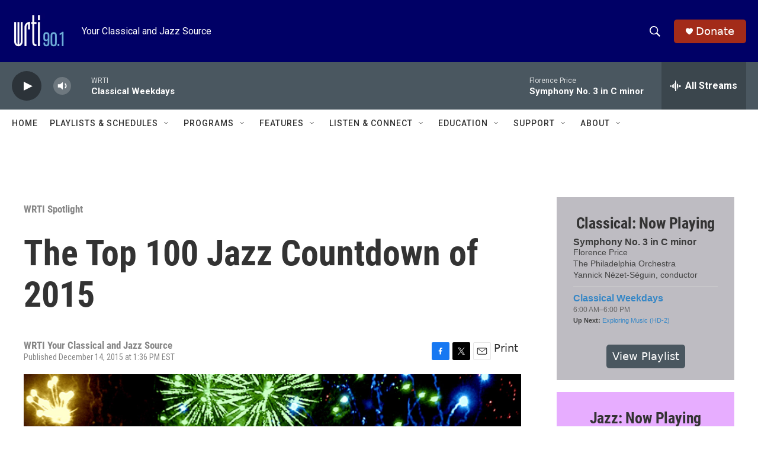

--- FILE ---
content_type: text/html; charset=utf-8
request_url: https://www.google.com/recaptcha/api2/aframe
body_size: 264
content:
<!DOCTYPE HTML><html><head><meta http-equiv="content-type" content="text/html; charset=UTF-8"></head><body><script nonce="_18Toncz7Prfp_o-_S6Vfg">/** Anti-fraud and anti-abuse applications only. See google.com/recaptcha */ try{var clients={'sodar':'https://pagead2.googlesyndication.com/pagead/sodar?'};window.addEventListener("message",function(a){try{if(a.source===window.parent){var b=JSON.parse(a.data);var c=clients[b['id']];if(c){var d=document.createElement('img');d.src=c+b['params']+'&rc='+(localStorage.getItem("rc::a")?sessionStorage.getItem("rc::b"):"");window.document.body.appendChild(d);sessionStorage.setItem("rc::e",parseInt(sessionStorage.getItem("rc::e")||0)+1);localStorage.setItem("rc::h",'1768517049650');}}}catch(b){}});window.parent.postMessage("_grecaptcha_ready", "*");}catch(b){}</script></body></html>

--- FILE ---
content_type: text/javascript; charset=utf-8
request_url: https://api.composer.nprstations.org/v1/widget/53c7dca6e1c8c27e811ab2ae/now?bust=578281948&callback=jQuery17208430038402068982_1768517047873&format=jsonp&date=2026-01-15&times=true&_=1768517048575
body_size: 793
content:
/**/ typeof jQuery17208430038402068982_1768517047873 === 'function' && jQuery17208430038402068982_1768517047873("<!--NOW PLAYING WIDGET --><div class=\"whatson-block\"><div class=\"whatson-song group\"><ul><li class=\"whatson-songTitle\">Bluff City Blues</li><li class=\"whatson-songArtist\">Hank Crawford                                               </li><li class=\"whatson-composer\"></li><li class=\"whatson-ensembles\"></li><li class=\"whatson-conductor\"></li><li class=\"whatson-soloists\"></li><li class=\"whatson-songCommerce-now\"><ul class=\"active-now\"></ul></li></ul></div><div class=\"whatson-program\"><a href=\"https://www.wrti.org/programs/jazz-through-day\" target=\"_blank\" class=\"whatson-programName\">Jazz Through the Day (HD-2)</a><span>6:00 AM&#8211;6:00 PM</span></div><p><b>Up Next: </b><a href=\"https://www.wrti.org/show/evening-jazz\" target=\"_blank\">Evening Jazz</a></p></div>");

--- FILE ---
content_type: text/javascript; charset=utf-8
request_url: https://api.composer.nprstations.org/v1/widget/53c7dbe1e1c8b9c77b4b9b6e/now?bust=210368890&callback=jQuery172045829565778017667_1768517047772&format=jsonp&date=2026-01-15&times=true&_=1768517048519
body_size: 844
content:
/**/ typeof jQuery172045829565778017667_1768517047772 === 'function' && jQuery172045829565778017667_1768517047772("<!--NOW PLAYING WIDGET --><div class=\"whatson-block\"><div class=\"whatson-song group\"><ul><li class=\"whatson-songTitle\">Symphony No. 3 in C minor</li><li class=\"whatson-songArtist\"></li><li class=\"whatson-composer\">Florence Price</li><li class=\"whatson-ensembles\">The Philadelphia Orchestra</li><li class=\"whatson-conductor\">Yannick Nézet-Séguin, conductor</li><li class=\"whatson-soloists\"></li><li class=\"whatson-songCommerce-now\"><ul class=\"active-now\"></ul></li></ul></div><div class=\"whatson-program\"><a href=\"https://www.wrti.org/programs/classical-weekdays\" target=\"_blank\" class=\"whatson-programName\">Classical Weekdays</a><span>6:00 AM&#8211;6:00 PM</span></div><p><b>Up Next: </b><a href=\"https://www.wrti.org/programs/exploring-music-bill-mcglaughlin\" target=\"_blank\">Exploring Music (HD-2)</a></p></div>");